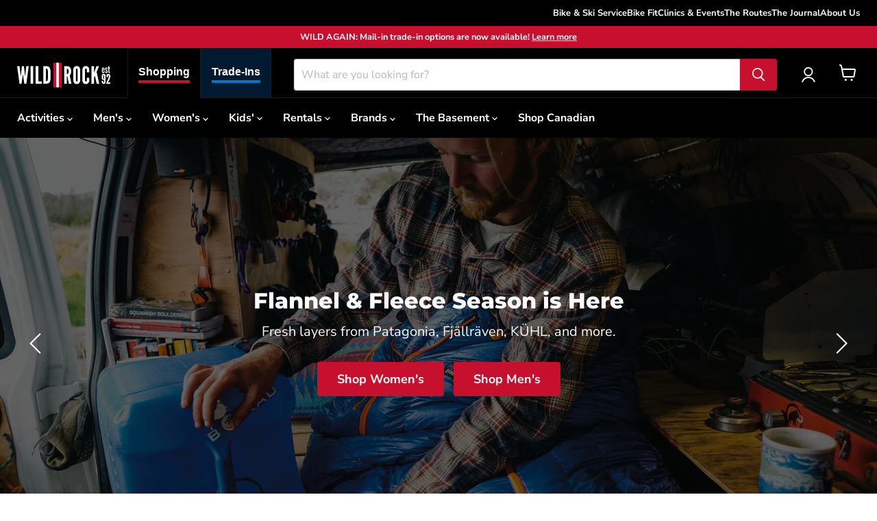

--- FILE ---
content_type: image/svg+xml
request_url: https://wildrock.net/cdn/shop/t/53/assets/custom-wro-logo-square.svg?v=69790853144450996031739471558
body_size: 3231
content:
<?xml version="1.0" encoding="iso-8859-1"?>
<!-- Generator: Adobe Illustrator 22.0.1, SVG Export Plug-In . SVG Version: 6.00 Build 0)  -->
<svg version="1.1" id="Layer_1" xmlns="http://www.w3.org/2000/svg" xmlns:xlink="http://www.w3.org/1999/xlink" x="0px" y="0px"
	 viewBox="0 0 108 108" style="enable-background:new 0 0 108 108;" xml:space="preserve">
<path style="fill:#808080;" d="M103.056,19.407c0,0-0.11-0.273-0.17-0.411C99.695,11.751,79.622,2.74,54.682,2.74
	c-25.476,0-46.956,9.344-49.479,16.72c-0.008,0.022-0.019,0.045-0.026,0.067c-0.012,0.034-0.028,0.069-0.039,0.103h0.055
	l10.186,65.692h-0.047l0.051,0.027l0.109,0.06l39.129,21.205l38.057-21.205h0.216l10.183-65.951L103.056,19.407z M91.182,84.052
	h-0.205L54.6,104.322l-37.402-20.27l-0.105-0.056l-0.049-0.027h0.044L7.351,21.175H7.3c0.01-0.031,0.026-0.065,0.037-0.096
	c0.007-0.022,0.018-0.044,0.025-0.065c2.41-7.051,22.943-15.982,47.295-15.982c23.84,0,43.027,8.613,46.077,15.538
	c0.057,0.132,0.163,0.393,0.163,0.393l0.02,0.049L91.182,84.052z"/>
<path d="M98.201,22.401C95.319,15.855,77.188,7.716,54.659,7.716c-23.012,0-42.415,8.44-44.694,15.103
	c-0.007,0.02-0.017,0.041-0.023,0.061c-0.01,0.03-0.026,0.062-0.035,0.093h0.05l9.201,59.34h-0.042l0.045,0.024l0.1,0.054
	l35.345,19.154l34.376-19.154h0.194l9.199-59.574l-0.019-0.045C98.356,22.771,98.256,22.524,98.201,22.401z"/>
<path style="fill:#1A1A1A;" d="M100.766,20.524C97.715,13.599,78.529,4.985,54.69,4.985c-24.352,0-44.885,8.932-47.295,15.983
	c-0.007,0.021-0.018,0.043-0.025,0.065c-0.01,0.031-0.027,0.065-0.037,0.097h0.051l9.737,62.793h-0.044l0.049,0.027l0.105,0.057
	l37.402,20.27l36.378-20.27h0.205l9.734-63.041l-0.02-0.049C100.929,20.917,100.823,20.656,100.766,20.524z M89.175,82.391h-0.194
	l-34.376,19.154L19.26,82.391l-0.1-0.054l-0.045-0.024h0.042l-9.201-59.34h-0.05c0.009-0.031,0.024-0.062,0.035-0.093
	c0.007-0.02,0.017-0.042,0.023-0.061c2.279-6.663,21.682-15.103,44.694-15.103c22.529,0,40.66,8.139,43.542,14.685
	c0.055,0.123,0.154,0.37,0.154,0.37l0.019,0.045L89.175,82.391z"/>
<rect x="13.623" y="49.289" style="fill:#C40D3C;" width="80.927" height="11.76"/>
<polygon style="fill:#FFFFFF;" points="93.629,57.505 14.863,57.505 13.753,52.28 94.491,52.205 "/>
<path style="fill:#FFFFFF;" d="M67.776,54.631c0,8.174-6.627,14.801-14.801,14.801c-8.174,0-14.801-6.627-14.801-14.801
	c0-8.174,6.627-14.801,14.801-14.801C61.149,39.83,67.776,46.457,67.776,54.631z"/>
<path d="M65.226,54.631c0,6.687-5.422,12.11-12.11,12.11c-6.688,0-12.11-5.422-12.11-12.11c0-6.688,5.422-12.11,12.11-12.11
	C59.804,42.521,65.226,47.943,65.226,54.631z"/>
<g>
	<path style="fill:#FFFFFF;" d="M31.854,79.512c-0.233,0.098-0.733,0.194-1.13,0.194c-0.622,0-1.091-0.177-1.453-0.541
		c-0.468-0.452-0.718-1.26-0.702-2.196c0.024-1.977,1.155-2.802,2.309-2.802c0.412,0,0.718,0.081,0.888,0.162l-0.186,0.912
		c-0.154-0.073-0.355-0.121-0.621-0.121c-0.719,0-1.292,0.492-1.292,1.914c0,1.307,0.509,1.775,1.002,1.775
		c0.097,0,0.169-0.007,0.209-0.024v-1.316h-0.485v-0.864h1.461V79.512z"/>
	<path style="fill:#FFFFFF;" d="M36.263,76.839c0,2.051-0.728,2.882-1.761,2.882c-1.235,0-1.718-1.307-1.718-2.802
		c0-1.485,0.589-2.769,1.792-2.769C35.891,74.151,36.263,75.596,36.263,76.839z M33.881,76.937c0,1.234,0.235,1.865,0.662,1.865
		c0.444,0,0.613-0.807,0.613-1.914c0-0.952-0.145-1.816-0.621-1.816C34.116,75.072,33.881,75.766,33.881,76.937z"/>
	<path style="fill:#FFFFFF;" d="M42.237,76.839c0,2.051-0.727,2.882-1.761,2.882c-1.234,0-1.719-1.307-1.719-2.802
		c0-1.485,0.588-2.769,1.792-2.769C41.866,74.151,42.237,75.596,42.237,76.839z M39.855,76.937c0,1.234,0.234,1.865,0.662,1.865
		c0.444,0,0.613-0.807,0.613-1.914c0-0.952-0.145-1.816-0.621-1.816C40.089,75.072,39.855,75.766,39.855,76.937z"/>
	<path style="fill:#FFFFFF;" d="M44.336,74.217v3.535c0,0.799,0.242,1.041,0.517,1.041c0.306,0,0.524-0.218,0.524-1.041v-3.535
		h1.057v3.349c0,1.397-0.524,2.156-1.573,2.156c-1.139,0-1.582-0.783-1.582-2.147v-3.358H44.336z"/>
	<path style="fill:#FFFFFF;" d="M48.34,75.193h-0.961v-0.977h2.987v0.977h-0.968v4.464H48.34V75.193z"/>
	<path style="fill:#FFFFFF;" d="M53.878,78.414l-0.242,1.243h-1.025l1.179-5.441h1.267l1.058,5.441h-1.025l-0.235-1.243H53.878z
		 M54.758,77.591l-0.178-1.138c-0.056-0.331-0.129-0.873-0.178-1.235h-0.024c-0.056,0.363-0.137,0.929-0.193,1.243l-0.202,1.131
		H54.758z"/>
	<path style="fill:#FFFFFF;" d="M57.116,79.658v-5.441h0.968l0.84,2.131c0.161,0.419,0.428,1.114,0.581,1.59h0.016
		c-0.033-0.574-0.104-1.518-0.104-2.518v-1.203h0.927v5.441h-0.968l-0.831-2.067c-0.178-0.461-0.428-1.147-0.549-1.64h-0.017
		c0.025,0.55,0.065,1.39,0.065,2.487v1.22H57.116z"/>
	<path style="fill:#FFFFFF;" d="M61.685,74.296c0.266-0.064,0.654-0.105,1.074-0.105c0.686,0,1.162,0.161,1.509,0.484
		c0.468,0.419,0.711,1.138,0.711,2.196c0,1.097-0.283,1.881-0.759,2.301c-0.364,0.355-0.904,0.524-1.663,0.524
		c-0.331,0-0.663-0.033-0.872-0.056V74.296z M62.743,78.818c0.048,0.016,0.128,0.016,0.185,0.016c0.509,0,0.952-0.501,0.952-2.002
		c0-1.115-0.29-1.792-0.928-1.792c-0.073,0-0.145,0-0.209,0.024V78.818z"/>
	<path style="fill:#FFFFFF;" d="M67.74,74.296c0.299-0.064,0.702-0.105,1.106-0.105c0.629,0,1.121,0.089,1.477,0.42
		c0.323,0.282,0.468,0.733,0.468,1.194c0,0.59-0.176,1-0.461,1.307c-0.338,0.355-0.887,0.517-1.323,0.517c-0.073,0-0.145,0-0.209,0
		v2.027H67.74V74.296z M68.798,76.767c0.048,0.017,0.104,0.017,0.169,0.017c0.533,0,0.775-0.38,0.775-0.888
		c0-0.476-0.193-0.848-0.686-0.848c-0.097,0-0.193,0.017-0.257,0.041V76.767z"/>
	<path style="fill:#FFFFFF;" d="M71.832,74.217h1.057v4.544h1.397v0.897h-2.454V74.217z"/>
	<path style="fill:#FFFFFF;" d="M76.232,78.414l-0.243,1.243h-1.025l1.179-5.441h1.267l1.058,5.441h-1.026l-0.233-1.243H76.232z
		 M77.112,77.591l-0.178-1.138c-0.056-0.331-0.13-0.873-0.178-1.235h-0.024c-0.056,0.363-0.138,0.929-0.194,1.243l-0.202,1.131
		H77.112z"/>
	<path style="fill:#FFFFFF;" d="M79.856,79.658v-2.083l-1.195-3.358h1.131l0.371,1.299c0.096,0.347,0.202,0.751,0.283,1.154h0.015
		c0.064-0.395,0.154-0.791,0.251-1.178l0.322-1.275h1.098l-1.218,3.317v2.124H79.856z"/>
</g>
<g>
	<path style="fill:#FFFFFF;" d="M26.687,26.46c-0.144,1.894-0.272,3.628-0.414,5.726c-0.013,0-0.026,0.002-0.038,0.003
		c-0.183-2.073-0.437-3.811-0.689-5.546c-0.314-2.022-0.626-4.008-0.935-5.958c-0.666,0.211-1.33,0.43-1.992,0.657
		c-0.278,2.072-0.558,4.105-0.841,6.098c-0.247,1.806-0.517,3.406-0.674,5.183c-0.019,0.001-0.038,0.003-0.057,0.005
		c-0.167-1.723-0.294-3.328-0.476-4.926c-0.222-1.826-0.441-3.623-0.657-5.387c-0.842,0.316-1.681,0.646-2.517,0.987
		c0.706,4.019,1.443,8.331,2.204,12.914c0.831-0.004,1.661-0.008,2.492-0.011c0.271-1.593,0.54-3.217,0.807-4.872
		c0.25-1.491,0.439-3.198,0.644-5.067c0.014-0.003,0.026-0.005,0.039-0.008c0.193,1.807,0.404,3.519,0.632,4.931
		c0.274,1.642,0.552,3.31,0.829,5.005c0.863-0.003,1.726-0.006,2.589-0.009c0.679-5.449,1.35-11.108,2.02-16.952
		c-0.814,0.211-1.625,0.431-2.434,0.663C27.044,22.106,26.866,24.294,26.687,26.46z"/>
	<path style="fill:#FFFFFF;" d="M31.488,18.778c0.09,5.797,0.179,11.595,0.268,17.393c0.837-0.002,1.674-0.005,2.511-0.006
		c-0.088-5.983-0.177-11.965-0.266-17.947C33.162,18.393,32.324,18.58,31.488,18.778z"/>
	<path style="fill:#FFFFFF;" d="M39.465,33.044c-0.064-5.257-0.128-10.515-0.192-15.773c-0.847,0.128-1.691,0.267-2.534,0.417
		c0.084,6.157,0.169,12.313,0.253,18.471c1.944-0.004,3.886-0.008,5.829-0.01c-0.01-1.061-0.021-2.121-0.031-3.181
		C41.681,32.989,40.573,33.014,39.465,33.044z"/>
	<path style="fill:#FFFFFF;" d="M47.19,16.325c-1.015,0.067-1.949,0.294-2.591,0.585c0.053,6.393,0.104,12.786,0.157,19.178
		c0.499,0.086,1.286,0.202,2.072,0.202c1.802,0.001,3.084-0.617,3.945-1.919c1.129-1.538,1.801-4.409,1.799-8.432
		c-0.003-3.873-0.589-6.505-1.724-8.014C50.006,16.765,48.849,16.215,47.19,16.325z M47.693,33.153
		c-0.135,0.002-0.327,0.004-0.443-0.054c-0.027-4.537-0.053-9.074-0.081-13.61c0.155-0.097,0.331-0.107,0.505-0.115
		c1.539-0.081,2.25,2.382,2.262,6.45C49.954,31.311,48.904,33.143,47.693,33.153z"/>
	<path style="fill:#FFFFFF;" d="M59.925,26.898c0-0.02,0-0.039,0-0.059c1.34-0.893,2.032-2.739,2.049-4.828
		c0.012-1.683-0.209-3.006-1.001-4.144c-0.849-1.23-2.096-1.612-3.503-1.669c-0.977-0.042-1.993,0.081-2.795,0.308
		c-0.007,6.545-0.015,13.089-0.022,19.635c0.838,0,1.675,0.001,2.512,0.001c0.009-2.642,0.019-5.286,0.028-7.928
		c0.122,0.003,0.244,0.004,0.367,0.006c0.851,0.015,1.252,0.732,1.471,3.199c0.181,2.174,0.458,4.168,0.608,4.724
		c0.876,0,1.752,0.002,2.628,0.002c-0.224-0.723-0.551-3.134-0.785-5.322C61.246,28.725,60.81,27.455,59.925,26.898z M57.648,25.247
		c-0.148-0.004-0.296-0.007-0.444-0.01c0.006-1.975,0.013-3.95,0.02-5.924c0.136-0.084,0.39-0.104,0.604-0.096
		c1.15,0.106,1.591,1.336,1.581,3.004C59.398,23.95,58.753,25.273,57.648,25.247z"/>
	<path style="fill:#FFFFFF;" d="M68.004,17.088c-2.891-0.468-4.357,3.997-4.402,9.303c-0.047,5.339,1.061,10.012,3.992,9.986
		c2.453-0.027,4.219-2.811,4.319-9.608C71.971,22.658,71.162,17.636,68.004,17.088z M69.274,26.681
		c-0.049,3.78-0.49,6.528-1.546,6.508c-1.017-0.02-1.549-2.241-1.502-6.579c0.046-4.109,0.635-6.483,1.642-6.348
		C69.01,20.42,69.317,23.428,69.274,26.681z"/>
	<path style="fill:#FFFFFF;" d="M78.794,22.306c0.551,0.128,0.872,0.351,1.154,0.588c0.152-0.85,0.304-1.693,0.456-2.53
		c-0.243-0.284-0.846-0.682-1.72-0.925c-2.489-0.741-5.239,1.276-5.34,8.069c-0.075,5.095,1.44,8.87,4.738,8.821
		c0.882,0,1.594-0.17,1.961-0.382c-0.071-0.879-0.14-1.761-0.21-2.648c-0.308,0.103-0.788,0.202-1.208,0.181
		c-1.533-0.057-2.677-1.711-2.613-5.851C76.078,23.334,77.385,21.964,78.794,22.306z"/>
	<path style="fill:#FFFFFF;" d="M86.729,28.288c0.963-1.832,1.911-3.506,2.838-5.002c-0.884-0.362-1.773-0.709-2.665-1.042
		c-0.568,1.283-1.143,2.638-1.723,4.059c-0.213,0.578-0.428,1.186-0.642,1.762c-0.013-0.003-0.025-0.005-0.038-0.007
		c0.024-2.218,0.047-4.435,0.071-6.652c-0.818-0.282-1.638-0.552-2.461-0.811c-0.07,5.199-0.14,10.398-0.209,15.598
		c0.837,0.003,1.674,0.006,2.511,0.009c0.017-1.639,0.036-3.278,0.053-4.917c0.194-0.381,0.389-0.756,0.582-1.125
		c0.6,2.105,1.206,4.126,1.818,6.053c0.913,0.003,1.828,0.007,2.74,0.013C88.627,33.786,87.671,31.131,86.729,28.288z"/>
</g>
<path style="fill:#FFFFFF;" d="M100.733,20.57c-3.05-6.925-22.237-15.538-46.077-15.538c-24.352,0-44.884,8.931-47.295,15.982
	c-0.007,0.021-0.018,0.043-0.025,0.065c-0.01,0.032-0.027,0.065-0.037,0.096h0.051l9.738,62.794h-0.044l0.049,0.027l0.105,0.056
	l37.402,20.27l36.377-20.27h0.205l9.734-63.04l-0.02-0.049C100.896,20.963,100.79,20.702,100.733,20.57z M89.143,82.436H88.95
	l-34.377,19.155L19.227,82.436l-0.1-0.054l-0.044-0.024h0.041L9.924,23.018H9.874c0.008-0.03,0.024-0.062,0.034-0.092
	c0.006-0.02,0.017-0.041,0.023-0.061c2.279-6.662,21.681-15.102,44.694-15.102c22.529,0,40.66,8.138,43.542,14.684
	c0.054,0.123,0.154,0.371,0.154,0.371l0.019,0.045L89.143,82.436z"/>
<g>
	<path style="fill:#FFFFFF;" d="M46.376,50.028c0-0.744,0.191-3.381,2.998-3.381c2.807,0,2.998,2.637,2.998,3.381v8.888
		c0,1.105-0.128,3.699-2.998,3.699c-2.871,0-2.998-2.594-2.998-3.699v-0.978h2.296c0,2.105,0.043,2.679,0.702,2.679
		c0.574,0,0.702-0.511,0.702-1.701v-2.934c-0.383,0.233-0.744,0.383-1.148,0.383c-2.36,0-2.552-2.424-2.552-3.296V50.028z
		 M50.076,49.347c0-0.191-0.17-0.702-0.702-0.702c-0.489,0-0.702,0.51-0.702,0.702v4.529c0,0.191,0.213,0.702,0.702,0.702
		c0.489,0,0.68-0.425,0.702-0.638V49.347z"/>
	<path style="fill:#FFFFFF;" d="M53.691,51.771v-1.085c0-2.105,0.553-4.04,3.062-4.04c2.339,0,3.062,1.744,3.062,3.891
		c0,3.19-2.424,7.634-3.593,9.632h3.636v2.276h-6.23V60.17c0,0,3.785-5.656,3.891-9.483c0-0.851-0.085-1.914-0.765-1.914
		c-0.638,0-0.765,0.914-0.765,1.914v1.085H53.691z"/>
</g>
</svg>
